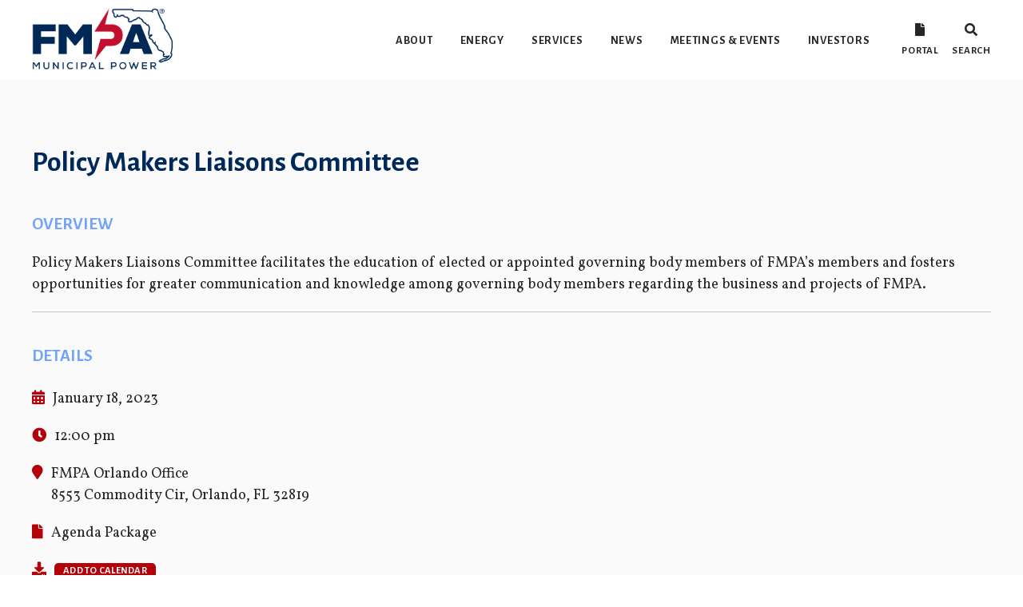

--- FILE ---
content_type: text/html; charset=UTF-8
request_url: https://fmpa.com/aci_events/policy-makers-liaisons-committee-6/
body_size: 12023
content:
<!DOCTYPE html>

<html lang="lang="en-US"">

<head>
    <meta charset="UTF-8">
    <script src="https://cdnjs.cloudflare.com/ajax/libs/jquery/3.4.1/jquery.min.js" charset="utf-8"></script>
    <script src="https://cdnjs.cloudflare.com/ajax/libs/OwlCarousel2/2.3.4/owl.carousel.min.js" charset="utf-8"></script>
    <script src="https://cdnjs.cloudflare.com/ajax/libs/uikit/3.2.0/js/uikit.min.js" charset="utf-8"></script>
    <script src="https://cdnjs.cloudflare.com/ajax/libs/uikit/3.2.0/js/uikit-icons.min.js" charset="utf-8"></script>
    <meta name="viewport" content="width=device-width, initial-scale=1.0">
    <meta http-equiv="X-UA-Compatible" content="ie=edge">
    <link href="https://fonts.googleapis.com/css?family=Alegreya+Sans:500,700&display=swap" rel="stylesheet">
    <link href="https://fonts.googleapis.com/css?family=Vollkorn&display=swap" rel="stylesheet">
    <link rel="stylesheet" href="https://use.typekit.net/zia5ioi.css">
    <link rel="stylesheet" href="https://fmpa.com/wp-content/themes/fmpa-www-theme/dist/css/styles.bundle.css">

    <script src="https://cdnjs.cloudflare.com/ajax/libs/jquery/3.4.1/jquery.min.js" charset="utf-8"></script>

    <title>Policy Makers Liaisons Committee &#8211; Florida Municipal Power Agency</title>
<meta name='robots' content='max-image-preview:large' />
	<style>img:is([sizes="auto" i], [sizes^="auto," i]) { contain-intrinsic-size: 3000px 1500px }</style>
	<script type="text/javascript">
/* <![CDATA[ */
window._wpemojiSettings = {"baseUrl":"https:\/\/s.w.org\/images\/core\/emoji\/15.0.3\/72x72\/","ext":".png","svgUrl":"https:\/\/s.w.org\/images\/core\/emoji\/15.0.3\/svg\/","svgExt":".svg","source":{"concatemoji":"https:\/\/fmpa.com\/wp-includes\/js\/wp-emoji-release.min.js?ver=6.7.2"}};
/*! This file is auto-generated */
!function(i,n){var o,s,e;function c(e){try{var t={supportTests:e,timestamp:(new Date).valueOf()};sessionStorage.setItem(o,JSON.stringify(t))}catch(e){}}function p(e,t,n){e.clearRect(0,0,e.canvas.width,e.canvas.height),e.fillText(t,0,0);var t=new Uint32Array(e.getImageData(0,0,e.canvas.width,e.canvas.height).data),r=(e.clearRect(0,0,e.canvas.width,e.canvas.height),e.fillText(n,0,0),new Uint32Array(e.getImageData(0,0,e.canvas.width,e.canvas.height).data));return t.every(function(e,t){return e===r[t]})}function u(e,t,n){switch(t){case"flag":return n(e,"\ud83c\udff3\ufe0f\u200d\u26a7\ufe0f","\ud83c\udff3\ufe0f\u200b\u26a7\ufe0f")?!1:!n(e,"\ud83c\uddfa\ud83c\uddf3","\ud83c\uddfa\u200b\ud83c\uddf3")&&!n(e,"\ud83c\udff4\udb40\udc67\udb40\udc62\udb40\udc65\udb40\udc6e\udb40\udc67\udb40\udc7f","\ud83c\udff4\u200b\udb40\udc67\u200b\udb40\udc62\u200b\udb40\udc65\u200b\udb40\udc6e\u200b\udb40\udc67\u200b\udb40\udc7f");case"emoji":return!n(e,"\ud83d\udc26\u200d\u2b1b","\ud83d\udc26\u200b\u2b1b")}return!1}function f(e,t,n){var r="undefined"!=typeof WorkerGlobalScope&&self instanceof WorkerGlobalScope?new OffscreenCanvas(300,150):i.createElement("canvas"),a=r.getContext("2d",{willReadFrequently:!0}),o=(a.textBaseline="top",a.font="600 32px Arial",{});return e.forEach(function(e){o[e]=t(a,e,n)}),o}function t(e){var t=i.createElement("script");t.src=e,t.defer=!0,i.head.appendChild(t)}"undefined"!=typeof Promise&&(o="wpEmojiSettingsSupports",s=["flag","emoji"],n.supports={everything:!0,everythingExceptFlag:!0},e=new Promise(function(e){i.addEventListener("DOMContentLoaded",e,{once:!0})}),new Promise(function(t){var n=function(){try{var e=JSON.parse(sessionStorage.getItem(o));if("object"==typeof e&&"number"==typeof e.timestamp&&(new Date).valueOf()<e.timestamp+604800&&"object"==typeof e.supportTests)return e.supportTests}catch(e){}return null}();if(!n){if("undefined"!=typeof Worker&&"undefined"!=typeof OffscreenCanvas&&"undefined"!=typeof URL&&URL.createObjectURL&&"undefined"!=typeof Blob)try{var e="postMessage("+f.toString()+"("+[JSON.stringify(s),u.toString(),p.toString()].join(",")+"));",r=new Blob([e],{type:"text/javascript"}),a=new Worker(URL.createObjectURL(r),{name:"wpTestEmojiSupports"});return void(a.onmessage=function(e){c(n=e.data),a.terminate(),t(n)})}catch(e){}c(n=f(s,u,p))}t(n)}).then(function(e){for(var t in e)n.supports[t]=e[t],n.supports.everything=n.supports.everything&&n.supports[t],"flag"!==t&&(n.supports.everythingExceptFlag=n.supports.everythingExceptFlag&&n.supports[t]);n.supports.everythingExceptFlag=n.supports.everythingExceptFlag&&!n.supports.flag,n.DOMReady=!1,n.readyCallback=function(){n.DOMReady=!0}}).then(function(){return e}).then(function(){var e;n.supports.everything||(n.readyCallback(),(e=n.source||{}).concatemoji?t(e.concatemoji):e.wpemoji&&e.twemoji&&(t(e.twemoji),t(e.wpemoji)))}))}((window,document),window._wpemojiSettings);
/* ]]> */
</script>
		
	<style id='wp-emoji-styles-inline-css' type='text/css'>

	img.wp-smiley, img.emoji {
		display: inline !important;
		border: none !important;
		box-shadow: none !important;
		height: 1em !important;
		width: 1em !important;
		margin: 0 0.07em !important;
		vertical-align: -0.1em !important;
		background: none !important;
		padding: 0 !important;
	}
</style>
<link rel='stylesheet' id='wp-block-library-css' href='https://fmpa.com/wp-includes/css/dist/block-library/style.min.css?ver=6.7.2' type='text/css' media='all' />
<style id='classic-theme-styles-inline-css' type='text/css'>
/*! This file is auto-generated */
.wp-block-button__link{color:#fff;background-color:#32373c;border-radius:9999px;box-shadow:none;text-decoration:none;padding:calc(.667em + 2px) calc(1.333em + 2px);font-size:1.125em}.wp-block-file__button{background:#32373c;color:#fff;text-decoration:none}
</style>
<style id='global-styles-inline-css' type='text/css'>
:root{--wp--preset--aspect-ratio--square: 1;--wp--preset--aspect-ratio--4-3: 4/3;--wp--preset--aspect-ratio--3-4: 3/4;--wp--preset--aspect-ratio--3-2: 3/2;--wp--preset--aspect-ratio--2-3: 2/3;--wp--preset--aspect-ratio--16-9: 16/9;--wp--preset--aspect-ratio--9-16: 9/16;--wp--preset--color--black: #000000;--wp--preset--color--cyan-bluish-gray: #abb8c3;--wp--preset--color--white: #ffffff;--wp--preset--color--pale-pink: #f78da7;--wp--preset--color--vivid-red: #cf2e2e;--wp--preset--color--luminous-vivid-orange: #ff6900;--wp--preset--color--luminous-vivid-amber: #fcb900;--wp--preset--color--light-green-cyan: #7bdcb5;--wp--preset--color--vivid-green-cyan: #00d084;--wp--preset--color--pale-cyan-blue: #8ed1fc;--wp--preset--color--vivid-cyan-blue: #0693e3;--wp--preset--color--vivid-purple: #9b51e0;--wp--preset--gradient--vivid-cyan-blue-to-vivid-purple: linear-gradient(135deg,rgba(6,147,227,1) 0%,rgb(155,81,224) 100%);--wp--preset--gradient--light-green-cyan-to-vivid-green-cyan: linear-gradient(135deg,rgb(122,220,180) 0%,rgb(0,208,130) 100%);--wp--preset--gradient--luminous-vivid-amber-to-luminous-vivid-orange: linear-gradient(135deg,rgba(252,185,0,1) 0%,rgba(255,105,0,1) 100%);--wp--preset--gradient--luminous-vivid-orange-to-vivid-red: linear-gradient(135deg,rgba(255,105,0,1) 0%,rgb(207,46,46) 100%);--wp--preset--gradient--very-light-gray-to-cyan-bluish-gray: linear-gradient(135deg,rgb(238,238,238) 0%,rgb(169,184,195) 100%);--wp--preset--gradient--cool-to-warm-spectrum: linear-gradient(135deg,rgb(74,234,220) 0%,rgb(151,120,209) 20%,rgb(207,42,186) 40%,rgb(238,44,130) 60%,rgb(251,105,98) 80%,rgb(254,248,76) 100%);--wp--preset--gradient--blush-light-purple: linear-gradient(135deg,rgb(255,206,236) 0%,rgb(152,150,240) 100%);--wp--preset--gradient--blush-bordeaux: linear-gradient(135deg,rgb(254,205,165) 0%,rgb(254,45,45) 50%,rgb(107,0,62) 100%);--wp--preset--gradient--luminous-dusk: linear-gradient(135deg,rgb(255,203,112) 0%,rgb(199,81,192) 50%,rgb(65,88,208) 100%);--wp--preset--gradient--pale-ocean: linear-gradient(135deg,rgb(255,245,203) 0%,rgb(182,227,212) 50%,rgb(51,167,181) 100%);--wp--preset--gradient--electric-grass: linear-gradient(135deg,rgb(202,248,128) 0%,rgb(113,206,126) 100%);--wp--preset--gradient--midnight: linear-gradient(135deg,rgb(2,3,129) 0%,rgb(40,116,252) 100%);--wp--preset--font-size--small: 13px;--wp--preset--font-size--medium: 20px;--wp--preset--font-size--large: 36px;--wp--preset--font-size--x-large: 42px;--wp--preset--spacing--20: 0.44rem;--wp--preset--spacing--30: 0.67rem;--wp--preset--spacing--40: 1rem;--wp--preset--spacing--50: 1.5rem;--wp--preset--spacing--60: 2.25rem;--wp--preset--spacing--70: 3.38rem;--wp--preset--spacing--80: 5.06rem;--wp--preset--shadow--natural: 6px 6px 9px rgba(0, 0, 0, 0.2);--wp--preset--shadow--deep: 12px 12px 50px rgba(0, 0, 0, 0.4);--wp--preset--shadow--sharp: 6px 6px 0px rgba(0, 0, 0, 0.2);--wp--preset--shadow--outlined: 6px 6px 0px -3px rgba(255, 255, 255, 1), 6px 6px rgba(0, 0, 0, 1);--wp--preset--shadow--crisp: 6px 6px 0px rgba(0, 0, 0, 1);}:where(.is-layout-flex){gap: 0.5em;}:where(.is-layout-grid){gap: 0.5em;}body .is-layout-flex{display: flex;}.is-layout-flex{flex-wrap: wrap;align-items: center;}.is-layout-flex > :is(*, div){margin: 0;}body .is-layout-grid{display: grid;}.is-layout-grid > :is(*, div){margin: 0;}:where(.wp-block-columns.is-layout-flex){gap: 2em;}:where(.wp-block-columns.is-layout-grid){gap: 2em;}:where(.wp-block-post-template.is-layout-flex){gap: 1.25em;}:where(.wp-block-post-template.is-layout-grid){gap: 1.25em;}.has-black-color{color: var(--wp--preset--color--black) !important;}.has-cyan-bluish-gray-color{color: var(--wp--preset--color--cyan-bluish-gray) !important;}.has-white-color{color: var(--wp--preset--color--white) !important;}.has-pale-pink-color{color: var(--wp--preset--color--pale-pink) !important;}.has-vivid-red-color{color: var(--wp--preset--color--vivid-red) !important;}.has-luminous-vivid-orange-color{color: var(--wp--preset--color--luminous-vivid-orange) !important;}.has-luminous-vivid-amber-color{color: var(--wp--preset--color--luminous-vivid-amber) !important;}.has-light-green-cyan-color{color: var(--wp--preset--color--light-green-cyan) !important;}.has-vivid-green-cyan-color{color: var(--wp--preset--color--vivid-green-cyan) !important;}.has-pale-cyan-blue-color{color: var(--wp--preset--color--pale-cyan-blue) !important;}.has-vivid-cyan-blue-color{color: var(--wp--preset--color--vivid-cyan-blue) !important;}.has-vivid-purple-color{color: var(--wp--preset--color--vivid-purple) !important;}.has-black-background-color{background-color: var(--wp--preset--color--black) !important;}.has-cyan-bluish-gray-background-color{background-color: var(--wp--preset--color--cyan-bluish-gray) !important;}.has-white-background-color{background-color: var(--wp--preset--color--white) !important;}.has-pale-pink-background-color{background-color: var(--wp--preset--color--pale-pink) !important;}.has-vivid-red-background-color{background-color: var(--wp--preset--color--vivid-red) !important;}.has-luminous-vivid-orange-background-color{background-color: var(--wp--preset--color--luminous-vivid-orange) !important;}.has-luminous-vivid-amber-background-color{background-color: var(--wp--preset--color--luminous-vivid-amber) !important;}.has-light-green-cyan-background-color{background-color: var(--wp--preset--color--light-green-cyan) !important;}.has-vivid-green-cyan-background-color{background-color: var(--wp--preset--color--vivid-green-cyan) !important;}.has-pale-cyan-blue-background-color{background-color: var(--wp--preset--color--pale-cyan-blue) !important;}.has-vivid-cyan-blue-background-color{background-color: var(--wp--preset--color--vivid-cyan-blue) !important;}.has-vivid-purple-background-color{background-color: var(--wp--preset--color--vivid-purple) !important;}.has-black-border-color{border-color: var(--wp--preset--color--black) !important;}.has-cyan-bluish-gray-border-color{border-color: var(--wp--preset--color--cyan-bluish-gray) !important;}.has-white-border-color{border-color: var(--wp--preset--color--white) !important;}.has-pale-pink-border-color{border-color: var(--wp--preset--color--pale-pink) !important;}.has-vivid-red-border-color{border-color: var(--wp--preset--color--vivid-red) !important;}.has-luminous-vivid-orange-border-color{border-color: var(--wp--preset--color--luminous-vivid-orange) !important;}.has-luminous-vivid-amber-border-color{border-color: var(--wp--preset--color--luminous-vivid-amber) !important;}.has-light-green-cyan-border-color{border-color: var(--wp--preset--color--light-green-cyan) !important;}.has-vivid-green-cyan-border-color{border-color: var(--wp--preset--color--vivid-green-cyan) !important;}.has-pale-cyan-blue-border-color{border-color: var(--wp--preset--color--pale-cyan-blue) !important;}.has-vivid-cyan-blue-border-color{border-color: var(--wp--preset--color--vivid-cyan-blue) !important;}.has-vivid-purple-border-color{border-color: var(--wp--preset--color--vivid-purple) !important;}.has-vivid-cyan-blue-to-vivid-purple-gradient-background{background: var(--wp--preset--gradient--vivid-cyan-blue-to-vivid-purple) !important;}.has-light-green-cyan-to-vivid-green-cyan-gradient-background{background: var(--wp--preset--gradient--light-green-cyan-to-vivid-green-cyan) !important;}.has-luminous-vivid-amber-to-luminous-vivid-orange-gradient-background{background: var(--wp--preset--gradient--luminous-vivid-amber-to-luminous-vivid-orange) !important;}.has-luminous-vivid-orange-to-vivid-red-gradient-background{background: var(--wp--preset--gradient--luminous-vivid-orange-to-vivid-red) !important;}.has-very-light-gray-to-cyan-bluish-gray-gradient-background{background: var(--wp--preset--gradient--very-light-gray-to-cyan-bluish-gray) !important;}.has-cool-to-warm-spectrum-gradient-background{background: var(--wp--preset--gradient--cool-to-warm-spectrum) !important;}.has-blush-light-purple-gradient-background{background: var(--wp--preset--gradient--blush-light-purple) !important;}.has-blush-bordeaux-gradient-background{background: var(--wp--preset--gradient--blush-bordeaux) !important;}.has-luminous-dusk-gradient-background{background: var(--wp--preset--gradient--luminous-dusk) !important;}.has-pale-ocean-gradient-background{background: var(--wp--preset--gradient--pale-ocean) !important;}.has-electric-grass-gradient-background{background: var(--wp--preset--gradient--electric-grass) !important;}.has-midnight-gradient-background{background: var(--wp--preset--gradient--midnight) !important;}.has-small-font-size{font-size: var(--wp--preset--font-size--small) !important;}.has-medium-font-size{font-size: var(--wp--preset--font-size--medium) !important;}.has-large-font-size{font-size: var(--wp--preset--font-size--large) !important;}.has-x-large-font-size{font-size: var(--wp--preset--font-size--x-large) !important;}
:where(.wp-block-post-template.is-layout-flex){gap: 1.25em;}:where(.wp-block-post-template.is-layout-grid){gap: 1.25em;}
:where(.wp-block-columns.is-layout-flex){gap: 2em;}:where(.wp-block-columns.is-layout-grid){gap: 2em;}
:root :where(.wp-block-pullquote){font-size: 1.5em;line-height: 1.6;}
</style>
<link rel='stylesheet' id='aci-careers-css' href='https://fmpa.com/wp-content/plugins/aci-careers/css/style.css?ver=1.0.0' type='text/css' media='all' />
<link rel='stylesheet' id='aci-company-objectives-css' href='https://fmpa.com/wp-content/plugins/aci-company-objectives/dist/css/styles.bundle.min.css?ver=1.0.0' type='text/css' media='all' />
<link rel='stylesheet' id='aci-members-css' href='https://fmpa.com/wp-content/plugins/aci-members/dist/css/styles.bundle.css?ver=1.0.0' type='text/css' media='all' />
<link rel='stylesheet' id='/var/www/wordpress/wp-content/plugins/aci-popcorn-css' href='https://fmpa.com/wp-content/plugins/aci-popcorn/dist/css/styles.bundle.min.css?ver=1.0.0' type='text/css' media='all' />
<link rel='stylesheet' id='aci-power-plants-css' href='https://fmpa.com/wp-content/plugins/aci-power-plants/css/style.css?ver=1.0.0' type='text/css' media='all' />
<link rel='stylesheet' id='aci-reports-css' href='https://fmpa.com/wp-content/plugins/aci-reports/css/style.css?ver=1.0.0' type='text/css' media='all' />
<link rel='stylesheet' id='aci-responsive-menu-css' href='https://fmpa.com/wp-content/plugins/aci-responsive-menu/dist/css/styles.bundle.min.css?ver=1.0.0' type='text/css' media='all' />
<link rel='stylesheet' id='aci-stat-slider-css' href='https://fmpa.com/wp-content/plugins/aci-stat-slider/dist/css/styles.bundle.css?ver=1.0.0' type='text/css' media='all' />
<link rel='stylesheet' id='aci-team-members-css' href='https://fmpa.com/wp-content/plugins/aci-team-members/css/style.css?ver=1.0.0' type='text/css' media='all' />
<link rel='stylesheet' id='SFSImainCss-css' href='https://fmpa.com/wp-content/plugins/ultimate-social-media-icons/css/sfsi-style.css?ver=2.8.9' type='text/css' media='all' />
<link rel='stylesheet' id='style-css' href='https://fmpa.com/wp-content/themes/fmpa-www-theme/style.css?ver=6.7.2' type='text/css' media='all' />
<link rel='stylesheet' id='aci-events-css' href='https://fmpa.com/wp-content/plugins/aci-events/dist/css/styles.bundle.css?ver=1.0.0' type='text/css' media='all' />
<link rel='stylesheet' id='wp-paginate-css' href='https://fmpa.com/wp-content/plugins/wp-paginate/css/wp-paginate.css?ver=2.2.4' type='text/css' media='screen' />
<script type="text/javascript" src="https://fmpa.com/wp-includes/js/jquery/jquery.min.js?ver=3.7.1" id="jquery-core-js"></script>
<script type="text/javascript" src="https://fmpa.com/wp-includes/js/jquery/jquery-migrate.min.js?ver=3.4.1" id="jquery-migrate-js"></script>
<link rel="https://api.w.org/" href="https://fmpa.com/wp-json/" /><link rel="EditURI" type="application/rsd+xml" title="RSD" href="https://fmpa.com/xmlrpc.php?rsd" />
<meta name="generator" content="WordPress 6.7.2" />
<link rel="canonical" href="https://fmpa.com/aci_events/policy-makers-liaisons-committee-6/" />
<link rel='shortlink' href='https://fmpa.com/?p=10510' />
<link rel="alternate" title="oEmbed (JSON)" type="application/json+oembed" href="https://fmpa.com/wp-json/oembed/1.0/embed?url=https%3A%2F%2Ffmpa.com%2Faci_events%2Fpolicy-makers-liaisons-committee-6%2F" />
<link rel="alternate" title="oEmbed (XML)" type="text/xml+oembed" href="https://fmpa.com/wp-json/oembed/1.0/embed?url=https%3A%2F%2Ffmpa.com%2Faci_events%2Fpolicy-makers-liaisons-committee-6%2F&#038;format=xml" />
<meta name="follow.[base64]" content="qVTFYxmBh3zl88uzrHMz"/><link rel="icon" href="https://fmpa.com/wp-content/uploads/2020/01/apple-icon-72x72.png" sizes="32x32" />
<link rel="icon" href="https://fmpa.com/wp-content/uploads/2020/01/apple-icon-72x72.png" sizes="192x192" />
<link rel="apple-touch-icon" href="https://fmpa.com/wp-content/uploads/2020/01/apple-icon-72x72.png" />
<meta name="msapplication-TileImage" content="https://fmpa.com/wp-content/uploads/2020/01/apple-icon-72x72.png" />
<!-- Global site tag (gtag.js) - Google Analytics -->
<script async src="https://www.googletagmanager.com/gtag/js?id=G-G9RBMMXEZF"></script>
<script>
  window.dataLayer = window.dataLayer || [];
  function gtag(){dataLayer.push(arguments);}
  gtag('js', new Date());
  gtag('config', 'G-G9RBMMXEZF');
<!-- End Google Global site tag -->
</script>
</head>

<body>

	<!-- Google Tag Manager (noscript) -->
<noscript><iframe src="https://www.googletagmanager.com/ns.html?id=G-G9RBMMXEZF"
height="0" width="0" style="display:none;visibility:hidden"></iframe></noscript>
<!-- End Google Tag Manager (noscript) -->
        <style>
        @media (min-width: ) {
            #menu-toggle {
                display: none;
            }

            .aci-responsive-menu {
                display: none;
            }
        }
    </style>

    <div class="aci-responsive-menu out-of-view uk-box-shadow-large">
        <div class="aci-menu-heading uk-flex uk-flex-middle" style="background: ; color: ">
            <button class="aci-menu-close" id="aci-menu-close" uk-close></button>
            <h4>Menu</h4>
        </div>

        <div class="aci-menu-content">
            <div class="menu-navigation-bar-container"><ul id="menu-navigation-bar" class="aci-mobile-menu"><li id="menu-item-269" class="menu-item menu-item-type-post_type menu-item-object-page menu-item-has-children menu-item-269"><a href="https://fmpa.com/about/">About</a>
<ul class="sub-menu">
	<li id="menu-item-278" class="menu-item menu-item-type-post_type menu-item-object-page menu-item-278"><a href="https://fmpa.com/value-of-public-power/">Value of Public Power</a></li>
	<li id="menu-item-290" class="menu-item menu-item-type-post_type menu-item-object-page menu-item-290"><a href="https://fmpa.com/members/">Members</a></li>
	<li id="menu-item-276" class="menu-item menu-item-type-post_type menu-item-object-page menu-item-276"><a href="https://fmpa.com/doing-business-with-us/">Doing Business with Us</a></li>
	<li id="menu-item-277" class="menu-item menu-item-type-post_type menu-item-object-page menu-item-277"><a href="https://fmpa.com/leadership/">Leadership</a></li>
	<li id="menu-item-294" class="menu-item menu-item-type-post_type menu-item-object-page menu-item-294"><a href="https://fmpa.com/careers/">Careers</a></li>
	<li id="menu-item-275" class="menu-item menu-item-type-post_type menu-item-object-page menu-item-275"><a href="https://fmpa.com/contact-us/">Contact Us</a></li>
	<li id="menu-item-10709" class="menu-item menu-item-type-post_type menu-item-object-page menu-item-10709"><a href="https://fmpa.com/about/ferc-standards-of-conduct/">FERC Standards of Conduct</a></li>
</ul>
</li>
<li id="menu-item-270" class="menu-item menu-item-type-post_type menu-item-object-page menu-item-has-children menu-item-270"><a href="https://fmpa.com/energy/">Energy</a>
<ul class="sub-menu">
	<li id="menu-item-297" class="menu-item menu-item-type-post_type menu-item-object-page menu-item-297"><a href="https://fmpa.com/power-supply-projects/">Projects</a></li>
	<li id="menu-item-279" class="menu-item menu-item-type-post_type menu-item-object-page menu-item-279"><a href="https://fmpa.com/power-plants/">Plants</a></li>
	<li id="menu-item-298" class="menu-item menu-item-type-post_type menu-item-object-page menu-item-298"><a href="https://fmpa.com/clean-energy/">Clean Energy</a></li>
</ul>
</li>
<li id="menu-item-272" class="menu-item menu-item-type-post_type menu-item-object-page menu-item-has-children menu-item-272"><a href="https://fmpa.com/services/">Services</a>
<ul class="sub-menu">
	<li id="menu-item-280" class="menu-item menu-item-type-post_type menu-item-object-page menu-item-280"><a href="https://fmpa.com/operations-support/">Operations Support</a></li>
	<li id="menu-item-281" class="menu-item menu-item-type-post_type menu-item-object-page menu-item-281"><a href="https://fmpa.com/purchasing/">Purchasing</a></li>
	<li id="menu-item-283" class="menu-item menu-item-type-post_type menu-item-object-page menu-item-283"><a href="https://fmpa.com/training/">Training</a></li>
	<li id="menu-item-282" class="menu-item menu-item-type-post_type menu-item-object-page menu-item-282"><a href="https://fmpa.com/roundtables/">Roundtables</a></li>
	<li id="menu-item-6885" class="menu-item menu-item-type-post_type menu-item-object-page menu-item-6885"><a href="https://fmpa.com/professional-services/">Professional Services</a></li>
</ul>
</li>
<li id="menu-item-486" class="menu-item menu-item-type-post_type menu-item-object-page menu-item-486"><a href="https://fmpa.com/news/">News</a></li>
<li id="menu-item-945" class="menu-item menu-item-type-taxonomy menu-item-object-category menu-item-has-children menu-item-945"><a href="https://fmpa.com/category/event/">Meetings &#038; Events</a>
<ul class="sub-menu">
	<li id="menu-item-11783" class="menu-item menu-item-type-custom menu-item-object-custom menu-item-11783"><a href="https://fmpa.com/category/event/training-roundtables/">Trainings and Roundtables</a></li>
	<li id="menu-item-896" class="menu-item menu-item-type-custom menu-item-object-custom menu-item-896"><a target="_blank" href="http://portal.fmpa.com/category/pdf-documents/agenda-package/">Agenda Packages</a></li>
</ul>
</li>
<li id="menu-item-271" class="menu-item menu-item-type-post_type menu-item-object-page menu-item-has-children menu-item-271"><a href="https://fmpa.com/investors/">Investors</a>
<ul class="sub-menu">
	<li id="menu-item-284" class="menu-item menu-item-type-post_type menu-item-object-page menu-item-284"><a href="https://fmpa.com/annual-report/">Annual Report</a></li>
	<li id="menu-item-286" class="menu-item menu-item-type-post_type menu-item-object-page menu-item-286"><a href="https://fmpa.com/disclosures/">Disclosures</a></li>
	<li id="menu-item-285" class="menu-item menu-item-type-post_type menu-item-object-page menu-item-285"><a href="https://fmpa.com/credit-rating/">Credit Rating</a></li>
	<li id="menu-item-287" class="menu-item menu-item-type-post_type menu-item-object-page menu-item-287"><a href="https://fmpa.com/municipal-advisor-rule/">Municipal Advisor Rule</a></li>
</ul>
</li>
</ul></div>        </div>
    </div>

    <script>
        $(function() {

            $('#menu-toggle').css('cursor', 'pointer');

            $('#menu-toggle').click(function() {
                $('.aci-responsive-menu').removeClass('out-of-view');
                $('.aci-responsive-menu').addClass('in-view');

                $('html, body').css('overflow-y', 'hidden');
            });

        });
    </script>
    
    <style media="screen">
        html, body {
            font-family: 'Vollkorn', serif !important;
        }

        .page-banner .page-banner-title {
            background-color: rgba(0,0,0,0.3);
        }

        .page-banner .page-banner-title h1 {
            position: relative;
            text-shadow: 1px 1px 1px #26262a;
            background-color: rgba(0,41,91,0.6);
            font-weight: 700;
            font-style: normal;
        }

        @media (max-width: 1200px) {
            .page-banner img {
                height: auto !important;
                min-height: 0 !important;
            }
        }

		.wpsbc-date-number { top: 13px !important; }

		.project-slider .owl-nav .owl-prev span, .project-slider .owl-nav .owl-next span { display: none; }

		.project-slider .owl-nav .owl-prev, .project-slider .owl-nav .owl-next {
			width: 30px !important;
			height: 30px !important;
			border-top: 2px solid white !important;
			border-right: 2px solid white !important;
			outline: none !important;
			background: none !important;
			border-radius: 0 !important;
		}

		.project-slider .owl-nav .owl-prev {
			transform: rotateZ(-135deg);
		}

		.project-slider .owl-nav .owl-next {
			transform: rotateZ(45deg);
		}

		.page-content.heading-block {
			padding: 80px 0 !important;
		}

		.page-content.heading-block > .uk-container {
			max-width: 1200px !important;
		}

		#slider_6801 .owl-nav  button.owl-prev, #slider_6801 .owl-nav button.owl-next {
			background: none !important;
		}

		#slider_6801 .owl-nav  button.owl-prev, #slider_6801 .owl-nav button.owl-next {
			width: 30px !important;
			height: 30px !important;
			border-top: 2px solid gray !important;
			border-right: 2px solid gray !important;
			outline: none !important;
		}

		#slider_6801 .owl-nav  button.owl-prev {
			transform: rotateZ(-135deg);
		}

		#slider_6801 .owl-nav  button.owl-next {
			transform: rotateZ(45deg);
		}


		div.navigation {
			text-align: center;
		}

		div.navigation .title {
			display: none;
		}

        .page-banner .page-banner-title-alt {
            position: absolute;
            top: 0;
            left: 0;
            width: 100%;
            height: 100%;
            background-color: rgba(0,0,0,0.3);
        }

		.page-icon {
			height: 80px;
			width: auto;
		}

        .page-banner .page-banner-title {
            max-width: 1200px;
            left: calc(50% - 600px);
            padding: 50px 0;
            background-color: transparent;
        }

        @media (max-width: 1200px) {
            .page-banner .page-banner-title {
                width: 100% !important;
                left: 0 !important;
                bottom: 0;
                padding-bottom: 0;
            }
        }

        .nf-response-msg, .nf-response-msg p {
            font-size: 20px !important;
            color: rgb(180,0,9) !important;
        }

        .page-content ul li {
            list-style-type: none;
        }

        .nf-before-form-content {
            display: none !important;
        }

        .nf-field-label label {
            font-weight: lighter !important;
            font-family: 'Alegreya Sans', sans-serif;
        }

        .nf-field-container {
            margin-bottom: 10px !important;
        }

        .nf-form-content {
            max-width: 100% !important;
        }

        .nf-field-container.halfer {
            display: inline-block;
            width: calc(50% - 3px);
            margin-bottom: 5px !important;
        }

        .nf-field-container.thirder {
            display: inline-block;
            width: calc(100% / 3 - 3px);
            margin-bottom: 5px !important;
        }

        .nf-error-wrap {
            display: none !important;
        }

        .nf-error-msg.nf-error-field-errors {
        }

        .ninja-forms-field.button {
            padding: 2px 30px 0px !important;
            height: auto !important;
            color: white !important;
        }

        .page-header a {
            font-family: 'Alegreya Sans', sans-serif;
            letter-spacing: 0.05em;
        }

        .page-content a:not(.button) {
            text-decoration: underline !important;
        }

        .page-content h2 {
            font-weight: bold;
        }

        .page-content h2 {
            margin-bottom: 10px !important;
        }

        .page-content h2 strong {
            margin-bottom: 10px;
            text-transform: none;
            color: rgb(0,41,91) !important;
        }

        .page-content h2 + p {
            margin-top: 10px;
        }

        .nav-bar > li.menu-item > a {
            margin: 0 15px;
            padding: 0;
        }

        .page-content h3  {
            margin-bottom: 5px !important;
            font-weight: bold;
            font-family: 'Alegreya Sans', sans-serif;
            text-transform: uppercase;
            font-size: 1.2em;
            color: rgb(112, 163, 255) !important;
        }

        .page-content h3 + p {
            margin-top: 5px !important;
        }

         .page-content h4, .page-content h5, .page-content h6, .page-content h4 strong, .page-content h5 strong, .page-content h6 strong {
             margin-bottom: 10px !important;
             letter-spacing: 0.025em;
             font-family: 'Alegreya Sans', sans-serif;
             font-weight: 200;
             text-transform: none;
             color: rgb(180,0,9) !important;
             font-size: 1em;
         }

         .page-content  h1, .page-content h2, .page-content h3, .page-content h4, .page-content h5, .page-content h6 {
             color: rgb(0,41,91);
         }

         .page-content.heading-block h1, .page-content.heading-block h2, .page-content.heading-block h3, .page-content.heading-block h4, .page-content.heading-block h5, .page-content.heading-block h6 {
             color: #fff !important;
          }

          .page-content.heading-block h1 strong, .page-content.heading-block h2 strong, .page-content.heading-block h3 strong, .page-content.heading-block h4 strong, .page-content.heading-block h5 strong, .page-content.heading-block h6 strong {
              color: #fff !important;
          }

        .page-content ul li::before {
            content: "\2022";  /* Add content: \2022 is the CSS Code/unicode for a bullet */
            color: rgb(180,0,9); /* Change the color */
            font-weight: bold; /* If you want it to be bold */
            display: inline-block; /* Needed to add space between the bullet and the text */
            width: 1em; /* Also needed for space (tweak if needed) */
            margin-left: -1em; /* Also needed for space (tweak if needed) */
        }

        .page-content a, .page-content a * {
            color: rgb(112,163,255) !important;
        }

        .page-content a.button, .page-content button.button {
            color: #fff !important;
        }

        .wpforms-submit {
            min-width: 150px !important;
            background-color: rgb(180,0,9) !important;
            text-transform: uppercase !important;
            font-size: 0.8em !important;
            border-radius: 0.4rem !important;
            color: white !important;
        }

        a.button, button.button, .button {
            font-family: 'Alegreya Sans', sans-serif;
            font-weight: bold;
            letter-spacing: 0.02em;
        }

        .page-banner img {
            height: 70vh;
            min-height: 500px;
        }

        .page-banner-title {
            padding: 50px 50px;
        }

        .text-small {
            font-size: 0.9em !important;
        }

        @media (max-width: 600px) {
            .custom-logo-link img {
                height: 50px;
            }

            .page-header {
                height: 70px;
            }
        }
    </style>

    <div class="uk-modal-full" id="search-modal" uk-modal style="height: 100px">
        <div class="uk-modal-dialog" style="height: 100%">
            <button class="uk-modal-close-full uk-close-large" type="button" uk-close></button>
            <div class="uk-child-width-expand uk-flex uk-flex-middle" style="height: 100%">
                <div class="uk-child-width-expand uk-flex uk-flex-center">
                    <div class="uk-container">
                        <form class="uk-search uk-search-default" action="https://fmpa.com/" method="GET" autocomplete="off" style="width: 100%">
    <span uk-search-icon></span>
    <input type="search" class="uk-search-input" name="s" placeholder="Search...">
</form>                    </div>
                </div>
            </div>
        </div>
    </div>
	<!-- this has been switched back and forth a couple times.  Leaving both  -->
    <div class="page-header uk-background-default" uk-sticky="top: 300; animation: uk-animation-slide-top">
	<!-- <div class="page-header uk-background-default" > -->
        <div class="uk-container">
            <div class="uk-child-width-expand uk-flex uk-flex-middle" uk-grid>
                <div class="uk-width-auto">
                    <a href="https://fmpa.com/" class="custom-logo-link" rel="home"><img width="7879" height="3587" src="https://fmpa.com/wp-content/uploads/2020/01/FMPA-Logo-w-MP-and-Registration.png" class="custom-logo" alt="Florida Municipal Power Agency" decoding="async" fetchpriority="high" srcset="https://fmpa.com/wp-content/uploads/2020/01/FMPA-Logo-w-MP-and-Registration.png 7879w, https://fmpa.com/wp-content/uploads/2020/01/FMPA-Logo-w-MP-and-Registration-300x137.png 300w, https://fmpa.com/wp-content/uploads/2020/01/FMPA-Logo-w-MP-and-Registration-768x350.png 768w, https://fmpa.com/wp-content/uploads/2020/01/FMPA-Logo-w-MP-and-Registration-1024x466.png 1024w" sizes="(max-width: 7879px) 100vw, 7879px" /></a>                </div>

                <div class="uk-flex uk-flex-right uk-flex-middle">
                    <div class="menu-navigation-bar-container"><ul id="menu-navigation-bar-1" class="nav-bar"><li class="menu-item menu-item-type-post_type menu-item-object-page menu-item-has-children menu-item-269"><a href="https://fmpa.com/about/">About</a>
<ul class="sub-menu">
	<li class="menu-item menu-item-type-post_type menu-item-object-page menu-item-278"><a href="https://fmpa.com/value-of-public-power/">Value of Public Power</a></li>
	<li class="menu-item menu-item-type-post_type menu-item-object-page menu-item-290"><a href="https://fmpa.com/members/">Members</a></li>
	<li class="menu-item menu-item-type-post_type menu-item-object-page menu-item-276"><a href="https://fmpa.com/doing-business-with-us/">Doing Business with Us</a></li>
	<li class="menu-item menu-item-type-post_type menu-item-object-page menu-item-277"><a href="https://fmpa.com/leadership/">Leadership</a></li>
	<li class="menu-item menu-item-type-post_type menu-item-object-page menu-item-294"><a href="https://fmpa.com/careers/">Careers</a></li>
	<li class="menu-item menu-item-type-post_type menu-item-object-page menu-item-275"><a href="https://fmpa.com/contact-us/">Contact Us</a></li>
	<li class="menu-item menu-item-type-post_type menu-item-object-page menu-item-10709"><a href="https://fmpa.com/about/ferc-standards-of-conduct/">FERC Standards of Conduct</a></li>
</ul>
</li>
<li class="menu-item menu-item-type-post_type menu-item-object-page menu-item-has-children menu-item-270"><a href="https://fmpa.com/energy/">Energy</a>
<ul class="sub-menu">
	<li class="menu-item menu-item-type-post_type menu-item-object-page menu-item-297"><a href="https://fmpa.com/power-supply-projects/">Projects</a></li>
	<li class="menu-item menu-item-type-post_type menu-item-object-page menu-item-279"><a href="https://fmpa.com/power-plants/">Plants</a></li>
	<li class="menu-item menu-item-type-post_type menu-item-object-page menu-item-298"><a href="https://fmpa.com/clean-energy/">Clean Energy</a></li>
</ul>
</li>
<li class="menu-item menu-item-type-post_type menu-item-object-page menu-item-has-children menu-item-272"><a href="https://fmpa.com/services/">Services</a>
<ul class="sub-menu">
	<li class="menu-item menu-item-type-post_type menu-item-object-page menu-item-280"><a href="https://fmpa.com/operations-support/">Operations Support</a></li>
	<li class="menu-item menu-item-type-post_type menu-item-object-page menu-item-281"><a href="https://fmpa.com/purchasing/">Purchasing</a></li>
	<li class="menu-item menu-item-type-post_type menu-item-object-page menu-item-283"><a href="https://fmpa.com/training/">Training</a></li>
	<li class="menu-item menu-item-type-post_type menu-item-object-page menu-item-282"><a href="https://fmpa.com/roundtables/">Roundtables</a></li>
	<li class="menu-item menu-item-type-post_type menu-item-object-page menu-item-6885"><a href="https://fmpa.com/professional-services/">Professional Services</a></li>
</ul>
</li>
<li class="menu-item menu-item-type-post_type menu-item-object-page menu-item-486"><a href="https://fmpa.com/news/">News</a></li>
<li class="menu-item menu-item-type-taxonomy menu-item-object-category menu-item-has-children menu-item-945"><a href="https://fmpa.com/category/event/">Meetings &#038; Events</a>
<ul class="sub-menu">
	<li class="menu-item menu-item-type-custom menu-item-object-custom menu-item-11783"><a href="https://fmpa.com/category/event/training-roundtables/">Trainings and Roundtables</a></li>
	<li class="menu-item menu-item-type-custom menu-item-object-custom menu-item-896"><a target="_blank" href="http://portal.fmpa.com/category/pdf-documents/agenda-package/">Agenda Packages</a></li>
</ul>
</li>
<li class="menu-item menu-item-type-post_type menu-item-object-page menu-item-has-children menu-item-271"><a href="https://fmpa.com/investors/">Investors</a>
<ul class="sub-menu">
	<li class="menu-item menu-item-type-post_type menu-item-object-page menu-item-284"><a href="https://fmpa.com/annual-report/">Annual Report</a></li>
	<li class="menu-item menu-item-type-post_type menu-item-object-page menu-item-286"><a href="https://fmpa.com/disclosures/">Disclosures</a></li>
	<li class="menu-item menu-item-type-post_type menu-item-object-page menu-item-285"><a href="https://fmpa.com/credit-rating/">Credit Rating</a></li>
	<li class="menu-item menu-item-type-post_type menu-item-object-page menu-item-287"><a href="https://fmpa.com/municipal-advisor-rule/">Municipal Advisor Rule</a></li>
</ul>
</li>
</ul></div>
                    <a href="https://portal.fmpa.com/" target="_blank" class="uk-display-inline-block uk-text-center uk-text-uppercase text-small inherit">
                        <i class="fa fa-file"></i><br>
                        <span class="text-small" style="font-size: 0.8em !important">Portal</span>
                    </a>
                    &nbsp;&nbsp;&nbsp;&nbsp;
                    <a href="#search-modal" class="uk-display-inline-block uk-text-center uk-text-uppercase text-small inherit" uk-toggle>
                        <i class="fa fa-search"></i><br>
                        <span class="text-small" style="font-size: 0.8em !important;">Search</span>
                    </a>
                    <a href="#" class="uk-display-inline-block uk-text-center uk-text-uppercase text-small inherit" id="menu-toggle">
                        <i class="fa fa-bars"></i><br>
                        <span class="text-small" style="font-size: 0.8em !important">Menu</span>
                    </a>
                </div>
            </div>
        </div>
    </div>
<style media="screen">
#event-form {
    display: none;
}

.wpforms-confirmation-container-full {
    padding: 0 !important;
    background: none !important;
    border: none !important;
    font-family: 'Times New Roman',Times,serif !important;
    font-size: 1.25em;
    color: rgb(180,0,9) !important;
}

.choice-1.depth-1::before {
    content: none !important;
}
</style>

<style type="text/css">
.acf-map {
    width: 100%;
    height: 400px;
    border: #ccc solid 1px;
    margin: 20px 0;
}

.acf-map img {
    max-width: inherit !important;
}

.topics-container ul > li, .topics-container ol > li {
	list-style-type: initial !important;
}

.topics-container ol > li { list-style-type: decimal !important; }

hr, .uk-hr {
    overflow: visible;
    text-align: inherit;
    margin: 0 0 20px 0;
    border: 0;
    border-top: 1px solid #c5c5c5;
}
</style>

<div class="page-content page-content-split">
    <div class="uk-container">
        <div class="uk-child-width-expand@m" uk-grid>
            <div class="left-col">
                <a href="#event-form-toggle" id="yep" uk-scroll></a>

                
                <span class="uk-display-block">
					
                    <h2>Policy Makers Liaisons Committee</h2>

                    <style media="screen">
                    .uk-accordion li::before {
                        content: none !important;
                    }

                    ul.uk-accordion li > a.uk-accordion-title {
                        color: gray !important;
                    }

                    ul.uk-accordion li.uk-open > a.uk-accordion-title {
                        color: rgb(180,0,9) !important;
						text-decoration: none !important;
                    }

                    ul.uk-accordion a.uk-accordion-title::before {
                        background-color: #ddd;
                        border-radius: 100%;
                    }

                    ul.uk-accordion li.uk-open a.uk-accordion-title {
                    	color: rgb(0,41,91) !important;
                    }
                    </style>

                    <!--<ul style="padding: 0 !important" uk-accordion="multiple: true">-->
                    <!--    <li class="uk-open">-->
                            <!--<a href="#" class="uk-accordion-title" style="color: inherit; text-decoration: none !important">Overview</a>-->
							<h3>Overview</h3>
                            <div class="uk-accordion-content">
                                <p>Policy Makers Liaisons Committee facilitates the education of elected or appointed governing body members of FMPA&#8217;s members and fosters opportunities for greater communication and knowledge among governing body members regarding the business and projects of FMPA.</p>
								<hr>
								<h3>Details</h3>
								<div class="uk-child-width-expand" style="margin-top:25px;" uk-grid>
									<div class="uk-width-auto">
										<i class="fa fa-calendar-alt" style="color: rgb(180,0,9)"></i>
									</div>
									<div style="padding-left: 10px !important;">January 18, 2023 </div>
								</div>
								<div class="uk-child-width-expand" style="margin-top:20px;" uk-grid>
									<div class="uk-width-auto">
										<i class="fa fa-clock" style="color: rgb(180,0,9)"></i>
									</div>
									<div style="padding-left: 10px !important;">12:00 pm </div>
								</div>
																	
								
								<div class="uk-child-width-expand" style="margin-top:20px;" uk-grid>
									<div class="uk-width-auto">
										<i class="fa fa-map-marker" style="color: rgb(180,0,9)"></i>
									</div>
									<div style="padding-left: 10px !important;">
                                        											FMPA Orlando Office<br />
                                            8553 Commodity Cir, Orlando, FL 32819                                                                                </div>
								</div>
																								<div class="uk-child-width-expand" style="margin-top:20px;" uk-grid>
									<!-- files grid -->
									<div class="uk-width-auto">
										<i class="fa fa-file" style="color: rgb(180,0,9)"></i>
									</div>
									<div style="padding-left: 10px !important;"><p>Agenda Package</p>
</div>
								</div>
																								
								<div class="uk-child-width-expand" style="margin-top:20px;" uk-grid>
									<div class="uk-width-auto">
										<i class="fas fa-download" style="color: rgb(180,0,9)"></i>
									</div>
									<div style="padding-left: 10px !important;">
										<!--<a href="https://accounts.google.com/signin/v2/identifier?service=cl&passive=1209600&osid=1&continue=https%3A%2F%2Fcalendar.google.com%2Fcalendar%2Frender&followup=https%3A%2F%2Fcalendar.google.com%2Fcalendar%2Frender&scc=1&flowName=GlifWebSignIn&flowEntry=ServiceLogin" target="_blank" style="padding: 3px 10px 0px !important; height: 20px; font-size: 0.7em !important; line-height: 1em !important" class="button ripple text-small">+ Google Calendar</a>
										&nbsp;-->
										<a href="https://fmpa.com/feed/calendar/?id=10510" style="padding: 3px 10px 0px !important; height: 20px; font-size: 0.7em !important; line-height: 1em !important" class="button ripple text-small"> Add to Calendar </a> 
									</div>
								</div>
								
                            </div>
							
                        <!--</li>-->
												
                        						
                    <!--</ul>-->
                </span>
				 <br>

                 <hr>
				 
				
                				
                <br><br>

                <style media="screen">
                    .sfsi_wicons {
                        margin: 0 20px 0 0 !important;
                    }
                </style>

                
            </div>
        </div>
    </div>
</div>

    <style media="screen">
        .sm-bar a {
            font-size: 1.3em;
        }

        .sfsiplus_footerLnk {
            display: none !important;
        }
    </style>

    <div class="page-footer">
        <div class="uk-container uk-text-center">
            <h2>Connect with Us</h2>
            <div class="menu-social-media-menu-container"><ul id="menu-social-media-menu" class="sm-bar"><li id="menu-item-8" class="menu-item menu-item-type-custom menu-item-object-custom menu-item-8"><a target="_blank" href="https://www.linkedin.com/company/fmpa"><i class="fab fa-linkedin"></i></a></li>
<li id="menu-item-7" class="menu-item menu-item-type-custom menu-item-object-custom menu-item-7"><a target="_blank" href="https://twitter.com/fmpanews?lang=en"><i class="fab fa-twitter"></i></a></li>
<li id="menu-item-6" class="menu-item menu-item-type-custom menu-item-object-custom menu-item-6"><a target="_blank" href="https://www.facebook.com/FloridaMunicipalPowerAgency/"><i class="fab fa-facebook"></i></a></li>
</ul></div>
            <br>

            <div>
                <a href="/accessibility/" class="inherit">Accessibility Information</a>
                |
                <a href="/public-records-request/" class="inherit">Public Record and Other Inquiries</a>
                |
                <a href="/contact-us" class="inherit">Contact Us</a>

                <br><br>

                <p style="margin: 0 0 5px;">Florida Municipal Power Agency</p>

                <a href="https://www.google.com/maps?q=Florida+Municipal+Power+Agency+Orlando,+FL+32819&lsig=AB86z5Us2KJHPAf2kWI4oMIznYP1&biw=1621&bih=697&um=1&ie=UTF-8&sa=X&ved=0ahUKEwjX9K_M5vblAhXKm-AKHRLvBQYQ_AUIEigB" target="_blank" class="inherit">8553 Commodity Cir, Orlando, FL 32819</a>
                &nbsp;|&nbsp;
                <a href="tel:1-407-355-7767" class="inherit">407-355-7767</a>

                <br>

                <span class="text-small">&copy; 2026 Florida Municipal Power Agency</span>
            </div>
        </div>
    </div>

    <script src="https://cdnjs.cloudflare.com/ajax/libs/jquery/3.4.1/jquery.min.js" charset="utf-8"></script>
    <script src="https://cdnjs.cloudflare.com/ajax/libs/OwlCarousel2/2.3.4/owl.carousel.min.js" charset="utf-8"></script>
    <script src="https://cdnjs.cloudflare.com/ajax/libs/uikit/3.2.0/js/uikit.min.js" charset="utf-8"></script>
    <script src="https://cdnjs.cloudflare.com/ajax/libs/uikit/3.2.0/js/uikit-icons.min.js" charset="utf-8"></script>

    <script src="https://fmpa.com/wp-content/themes/fmpa-www-theme/dist/js/bundle.min.js"></script>

                    <!--facebook like and share js -->
                <div id="fb-root"></div>
                <script>
                    (function(d, s, id) {
                        var js, fjs = d.getElementsByTagName(s)[0];
                        if (d.getElementById(id)) return;
                        js = d.createElement(s);
                        js.id = id;
                        js.src = "//connect.facebook.net/en_US/sdk.js#xfbml=1&version=v2.5";
                        fjs.parentNode.insertBefore(js, fjs);
                    }(document, 'script', 'facebook-jssdk'));
                </script>
                <div class="sfsiplus_footerLnk" style="margin: 0 auto;z-index:1000; text-align: center;">Social media & sharing icons  powered by <a href="https://www.ultimatelysocial.com/?utm_source=usmplus_settings_page&utm_campaign=credit_link_to_homepage&utm_medium=banner" target="new">UltimatelySocial </a></div><script>
window.addEventListener('sfsi_functions_loaded', function() {
    if (typeof sfsi_responsive_toggle == 'function') {
        sfsi_responsive_toggle(0);
        // console.log('sfsi_responsive_toggle');

    }
})
</script>
<script>
window.addEventListener('sfsi_functions_loaded', function() {
    if (typeof sfsi_plugin_version == 'function') {
        sfsi_plugin_version(2.77);
    }
});

function sfsi_processfurther(ref) {
    var feed_id = '[base64]';
    var feedtype = 8;
    var email = jQuery(ref).find('input[name="email"]').val();
    var filter = /^([a-zA-Z0-9_\.\-])+\@(([a-zA-Z0-9\-])+\.)+([a-zA-Z0-9]{2,4})+$/;
    if ((email != "Enter your email") && (filter.test(email))) {
        if (feedtype == "8") {
            var url = "https://api.follow.it/subscription-form/" + feed_id + "/" + feedtype;
            window.open(url, "popupwindow", "scrollbars=yes,width=1080,height=760");
            return true;
        }
    } else {
        alert("Please enter email address");
        jQuery(ref).find('input[name="email"]').focus();
        return false;
    }
}
</script>
<style type="text/css" aria-selected="true">
.sfsi_subscribe_Popinner {
    width: 100% !important;

    height: auto !important;

    
    padding: 18px 0px !important;

    background-color: #ffffff !important;
}

.sfsi_subscribe_Popinner form {
    margin: 0 20px !important;
}

.sfsi_subscribe_Popinner h5 {
    font-family: Helvetica,Arial,sans-serif !important;

    font-weight: bold !important;
                color: #000000 !important;    
        font-size: 16px !important;    
        text-align: center !important;        margin: 0 0 10px !important;
    padding: 0 !important;
}

.sfsi_subscription_form_field {
    margin: 5px 0 !important;
    width: 100% !important;
    display: inline-flex;
    display: -webkit-inline-flex;
}

.sfsi_subscription_form_field input {
    width: 100% !important;
    padding: 10px 0px !important;
}

.sfsi_subscribe_Popinner input[type=email] {
        font-family: Helvetica,Arial,sans-serif !important;    
    font-style: normal !important;
        
        font-size: 14px !important;    
        text-align: center !important;    }

.sfsi_subscribe_Popinner input[type=email]::-webkit-input-placeholder {

        font-family: Helvetica,Arial,sans-serif !important;    
    font-style: normal !important;
           
        font-size: 14px !important;    
        text-align: center !important;    }

.sfsi_subscribe_Popinner input[type=email]:-moz-placeholder {
    /* Firefox 18- */
        font-family: Helvetica,Arial,sans-serif !important;    
    font-style: normal !important;
        
        font-size: 14px !important;    
        text-align: center !important;    
}

.sfsi_subscribe_Popinner input[type=email]::-moz-placeholder {
    /* Firefox 19+ */
        font-family: Helvetica,Arial,sans-serif !important;    
        font-style: normal !important;
        
            font-size: 14px !important;                text-align: center !important;    }

.sfsi_subscribe_Popinner input[type=email]:-ms-input-placeholder {

    font-family: Helvetica,Arial,sans-serif !important;
    font-style: normal !important;
        
            font-size: 14px !important ;
            text-align: center !important;    }

.sfsi_subscribe_Popinner input[type=submit] {

        font-family: Helvetica,Arial,sans-serif !important;    
    font-weight: bold !important;
            color: #000000 !important;    
        font-size: 16px !important;    
        text-align: center !important;    
        background-color: #dedede !important;    }

.sfsi_shortcode_container {
        float: left;
    }

    .sfsi_shortcode_container .norm_row .sfsi_wDiv {
        position: relative !important;
    }

    .sfsi_shortcode_container .sfsi_holders {
        display: none;
    }

    </style>

<script type="text/javascript" src="https://fmpa.com/wp-content/plugins/aci-careers/js/script.js?ver=1.0.0" id="aci-careers-js"></script>
<script type="text/javascript" src="https://fmpa.com/wp-content/plugins/aci-company-objectives/dist/js/bundle.min.js?ver=1.0.0" id="aci-company-objectives-js"></script>
<script type="text/javascript" src="https://fmpa.com/wp-content/plugins/aci-members/dist/js/bundle.js?ver=1.1.0" id="aci-members-js"></script>
<script type="text/javascript" src="https://fmpa.com/wp-content/plugins/aci-popcorn/dist/js/bundle.min.js?ver=1.0.0" id="/var/www/wordpress/wp-content/plugins/aci-popcorn-js"></script>
<script type="text/javascript" src="https://fmpa.com/wp-content/plugins/aci-power-plants/js/script.js?ver=1.0.0" id="aci-power-plants-js"></script>
<script type="text/javascript" src="https://fmpa.com/wp-content/plugins/aci-responsive-menu/dist/js/bundle.min.js?ver=1.0.0" id="aci-responsive-menu-js"></script>
<script type="text/javascript" src="https://fmpa.com/wp-content/plugins/aci-stat-slider/dist/js/bundle.min.js?ver=1.0.0" id="aci-stat-slider-js"></script>
<script type="text/javascript" src="https://fmpa.com/wp-content/plugins/aci-team-members/js/script.js?ver=1.0.0" id="aci-team-members-js"></script>
<script type="text/javascript" src="https://fmpa.com/wp-includes/js/jquery/ui/core.min.js?ver=1.13.3" id="jquery-ui-core-js"></script>
<script type="text/javascript" src="https://fmpa.com/wp-content/plugins/ultimate-social-media-icons/js/shuffle/modernizr.custom.min.js?ver=6.7.2" id="SFSIjqueryModernizr-js"></script>
<script type="text/javascript" src="https://fmpa.com/wp-content/plugins/ultimate-social-media-icons/js/shuffle/jquery.shuffle.min.js?ver=6.7.2" id="SFSIjqueryShuffle-js"></script>
<script type="text/javascript" src="https://fmpa.com/wp-content/plugins/ultimate-social-media-icons/js/shuffle/random-shuffle-min.js?ver=6.7.2" id="SFSIjqueryrandom-shuffle-js"></script>
<script type="text/javascript" id="SFSICustomJs-js-extra">
/* <![CDATA[ */
var sfsi_icon_ajax_object = {"nonce":"aecc7b5ce0","ajax_url":"https:\/\/fmpa.com\/wp-admin\/admin-ajax.php","plugin_url":"https:\/\/fmpa.com\/wp-content\/plugins\/ultimate-social-media-icons\/"};
/* ]]> */
</script>
<script type="text/javascript" src="https://fmpa.com/wp-content/plugins/ultimate-social-media-icons/js/custom.js?ver=2.8.9" id="SFSICustomJs-js"></script>
<script type="text/javascript" src="https://fmpa.com/wp-content/plugins/aci-events/dist/js/bundle.js?ver=1.0.3" id="aci-events-js"></script>

    <link rel="stylesheet" href="https://cdnjs.cloudflare.com/ajax/libs/font-awesome/5.11.2/css/all.min.css">
</body>

</html>
<script type="text/javascript">
$(function() {
    if ($('.wpforms-confirmation-container-full').length) {
        var elmnt = document.getElementById('event-form-toggle');
        elmnt.scrollIntoView(true);
        $('#event-form-toggle').addClass('uk-hidden');
        $('#event-form').slideToggle(300);
    }

    $('#event-form-toggle').click(function(e) {
        event.preventDefault();

        $('#event-form').slideToggle(300);
    });
});
</script>

--- FILE ---
content_type: text/css
request_url: https://fmpa.com/wp-content/plugins/aci-members/dist/css/styles.bundle.css?ver=1.0.0
body_size: 325
content:
.aci-members-container img {
  width: 100%;
  height: auto;
}

.aci-members-container .aci-active-members-container-parent {
  position: absolute;
  bottom: 0px;
  left: 0;
  width: 450px;
}

.aci-members-container .aci-active-members-container-parent .aci-active-member-container {
  padding: 20px;
}

.aci-members-container .aci-active-members-container-parent .aci-active-member-container img {
    display: block;
    margin: 0 auto;
  width: auto;
  min-width: 300px;
  height: 200px;
  -o-object-fit: cover;
     object-fit: cover;
}

.aci-members-container .aci-active-members-container-parent .aci-active-member-container h4 {
  position: absolute;
  width: 100%;
  top: -moz-calc(200px - 45px);
  top: calc(200px - 45px);
  left: 0;
}

.aci-members-container .aci-active-members-container-parent .aci-active-member-container h4 span {
  padding: 10px 30px;
  background-color: #00295b;
  color: white;
}

.aci-members-container .aci-active-members-container-parent .aci-active-member-container ul {
  margin: 50px 0 0 20px;
  padding: 0;
}

.aci-members-container .aci-active-members-container-parent .aci-active-member-container ul li:last-of-type {
  height: 150px;
}

a.aci-member-dot {
  color: #00295b !important;
}

a.aci-member-dot:hover {
  color: #b40009 !important;
}

a.aci-member-dot.active {
  color: #b40009 !important;
}

.active-members-list {
  -webkit-columns: 4;
     -moz-columns: 4;
          columns: 4;
}

.active-members-list li a {
  color: #b40009 !important;
}

.active-members-list li a:hover {
  color: #00295b !important;
}

@media (max-width: 1200px) {
    .aci-members-container .aci-active-members-container-parent {
        width: 300px !important;
    }

    .active-members-list {
      -webkit-columns: 3 !important;
         -moz-columns: 3 !important;
              columns: 3 !important;
    }
}

.alter {
    position: relative !important;
}

.alter .aci-active-members-container-parent  {
    width: 100% !important;
}

@media (min-width: 800px) {
    .alter {
        display: none;
    }
}

@media (max-width: 800px) {
    .alter {
        display: block !important;
    }

    .image-container {
        margin-top: 700px !important;
    }

    .aci-members-container:not(.alter) .aci-active-members-container-parent {
        display: none !important;
    }

    .active-members-list {
      -webkit-columns: 2 !important;
         -moz-columns: 2 !important;
              columns: 2 !important;
    }
}

--- FILE ---
content_type: text/css
request_url: https://fmpa.com/wp-content/plugins/aci-power-plants/css/style.css?ver=1.0.0
body_size: -93
content:
.aci-power-plant img {
    width: 100%;
    height: 250px;
    object-fit: cover;
}

.aci-power-plant .aci-power-plant-content {
    padding: 30px;
}

.aci-power-plant .aci-power-plant-content h2 {
    margin: 0 0 10px;
    font-size: 1.5em;
}

--- FILE ---
content_type: text/css
request_url: https://fmpa.com/wp-content/plugins/aci-responsive-menu/dist/css/styles.bundle.min.css?ver=1.0.0
body_size: 493
content:
.aci-mobile-menu li a,.aci-responsive-menu .aci-menu-heading h4{text-transform:none;font-family:'Segoe UI',Tahoma,Geneva,Verdana,sans-serif;font-weight:300}.aci-responsive-menu{position:fixed;z-index:999999999999999999999;top:0;width:100%;max-width:400px;background-color:#fff;color:#555;-webkit-transition:all .5s linear;-moz-transition:all .5s linear;transition:all .5s linear}.aci-responsive-menu .aci-menu-heading{height:80px;padding:0 30px;background:-moz-linear-gradient(135deg,#29539b 0,#1e3b70 74%);background:linear-gradient(315deg,#29539b 0,#1e3b70 74%);color:#fff}.aci-responsive-menu .aci-menu-heading .aci-menu-close{position:absolute;top:30px;right:30px}.aci-responsive-menu .aci-menu-heading .aci-menu-close svg{color:#fff}.aci-responsive-menu .aci-menu-heading h4{margin:0}.aci-responsive-menu .aci-menu-content{height:-moz-calc(100vh - 80px);height:calc(100vh - 80px);padding:30px;overflow:auto}.aci-mobile-menu{min-height:-moz-calc(100vh - 80px - 60px);min-height:calc(100vh - 80px - 60px);margin:0;padding:0;border-right:2px solid #e5e5e5}.aci-mobile-menu li{display:block}.aci-mobile-menu li a{display:-webkit-box;display:-webkit-flex;display:-moz-box;display:-ms-flexbox;display:flex;-webkit-box-align:center;-webkit-align-items:center;-moz-box-align:center;-ms-flex-align:center;align-items:center;position:relative;height:50px;padding:0 30px;font-size:1rem;color:#555!important;border-left:2px solid transparent}.aci-mobile-menu li a:hover{background-color:rgba(0,0,0,.025)}.aci-mobile-menu>li>a::before{display:none;position:absolute;content:'';top:-moz-calc(50% - 2px);top:calc(50% - 2px);left:-20px;width:4px;height:4px;background-color:#29539b;border-radius:100%}.aci-mobile-menu li.current-menu-item>a::before,.aci-mobile-menu li.current-menu-parent>a::before{display:block}.aci-mobile-menu li.opened>a{background-color:rgba(0,0,0,.025);color:#555!important;border-color:#aaa}.aci-mobile-menu li.current-menu-item>a,.aci-mobile-menu li.current-menu-parent>a{border-color:#29539b;color:#29539b!important}.aci-mobile-menu .sub-menu{display:none;margin:0;padding:0;background:0 0!important}.aci-mobile-menu .sub-menu a{padding:10px 0 10px 50px;font-size:.9rem;border-left:2px solid #e5e5e5}.aci-mobile-menu .sub-menu a:hover{background-color:transparent!important;color:#29539b!important;border-color:#29539b}.aci-responsive-menu.in-view{right:0}.aci-responsive-menu.out-of-view{right:-1000px}

--- FILE ---
content_type: text/css
request_url: https://fmpa.com/wp-content/plugins/aci-team-members/css/style.css?ver=1.0.0
body_size: -41
content:
.aci-team-member img {
    width: 100%;
    height: auto;
    object-fit: cover;
}

.aci-team-member .aci-team-member-content {
    padding: 30px;
}

.aci-team-member .aci-team-member-content h2 {
    margin: 0;
    font-size: 1.8em;
}

.aci-team-member .aci-team-member-content a.button {
    bottom: 30px;
    left: calc(50% - 75px);
    width: 150px;
}

--- FILE ---
content_type: application/javascript
request_url: https://fmpa.com/wp-content/plugins/aci-events/dist/js/bundle.js?ver=1.0.3
body_size: 1419
content:
$(function() {

    "use strict";

    var matrix = {
        dayHasItems: false,
        weekHasItems: false
    }

    var currentLongDate = new Date();
	currentLongDate.setHours(currentLongDate.getHours() - 3);  //in case somebody is late to a meeting or something
    var events = 0;

    $(document).find('.aci-event .date-block').each(function () {
        var currentMonth = new Date().toLocaleDateString('en-US', {
            month: 'long'
        });
        var currentDay = new Date().toLocaleDateString('en-US', {
            day: 'numeric'
        });
        var currentYear = new Date().toLocaleDateString('en-US', {
            year: 'numeric'
        });
        var eventMonth = new Date($(this).find('.date-block-actual').text()).toLocaleDateString('en-US', {
            month: 'long'
        });
        var eventDay = new Date($(this).find('.date-block-actual').text()).toLocaleDateString('en-US', {
            day: 'numeric'
        });
        var eventYear = new Date($(this).find('.date-block-actual').text()).toLocaleDateString('en-US', {
            year: 'numeric'
        });

        var eventLongDate = new Date($(this).find('.date-block-actual').text());

        var active = false;

        

        if (eventLongDate > currentLongDate) {
            active = true;
            events++;
			//new code to show/hide events
			if(events >3) {
				$(this).parent().addClass("trimmedEvents");
				$(this).parent().hide();
			}
			//end new code
        } else {
            $(this).parent().remove();
        }

        if (eventMonth === currentMonth && eventDay === currentDay && eventYear === currentYear) {
            $(this).css({
                'background-color': 'rgb(0,41,91)',
                'color': 'white'
            });
        }

        if (eventDay === currentDay) {
            matrix.dayHasItems = true;
            $('.sidebar-block.day-block').append('<a href="' + $(this).parent().find('a.button').attr('href') + '" class="day-link today" style="text-decoration: none !important">' + $(this).parent().find('h2').text() + '</a>')
        }

        if ((eventDay <= Number(currentDay) + 7) && eventMonth === currentMonth) {
            matrix.weekHasItems = true;

            if (eventDay === currentDay) {
                $('.sidebar-block.week-block').append('<a href="' + $(this).parent().find('a.button').attr('href') + '" class="day-link today" style="text-decoration: none !important">' + $(this).parent().find('h2').text() + '</a>')
            } else {
                $('.sidebar-block.week-block').append('<a href="' + $(this).parent().find('a.button').attr('href') + '" class="day-link week" style="text-decoration: none !important">' + $(this).parent().find('h2').text() + '</a>')
            }
        }

        $(this).find('.date-block-month').text(eventMonth);
        $(this).find('.date-block-day').text(eventDay);
        $(this).find('.date-block-year').text(eventYear);

    	if ($(this).find('.date-block-actual-end').text().length) {
    		var endDate = new Date($(this).find('.date-block-actual-end').text());
			//just show the one date, the end date is in the event description anyway M.Healey 03.2020
    		//$(this).find('.date-block-day').text(eventDay + '-' + endDate.getDate());
    		//$(this).find('.date-block-day').attr('style', 'font-size: 3em !important');
    	} else {
    		//$(this).find('.date-block-day').attr('style', 'font-size: 6em !important; margin: -20px 0');
			//revert back to css
    	}

        if (active) {
			// added the try-catch because I think this will eventually break M.Healey 03.2020
			try{
            var eventDateActual = new Date($(this).find('.date-block-actual').text()).toLocaleDateString('en-US', { weekday: 'long', month: 'long', day: 'numeric', year: 'numeric' });
			//this part rewrites the simple booking calendar plugin M.Healey 03.2020
            if (eventMonth === currentMonth && eventYear === currentYear) {
                $('.wpsbc-date[data-day="' + eventDay + '"] .wpsbc-legend-item-icon-color').attr('style', 'background-color: rgb(112,163,255) !important');
                $('.wpsbc-date[data-day="' + eventDay + '"] .wpsbc-date-inner').attr('style', 'color: #fff !important');

                $('.wpsbc-date[data-day="' + eventDay + '"] .wpsbc-date-inner').attr('uk-tooltip', $(this).parent().find('h2').text());

                $('.wpsbc-date[data-day="' + eventDay + '"] .wpsbc-date-inner').attr('onclick', 'window.location.href="' + $(this).parent().find('a.button').attr('href') + '"');
            }

            if (eventDay === currentDay && eventMonth === currentMonth && eventYear === currentYear) {
                $('.wpsbc-date[data-day="' + eventDay + '"] .wpsbc-legend-item-icon-color').attr('style', 'background-color: rgb(0,41,91) !important');
            }
			} 
			catch(error) {
				console.log("error in /wp-content/plugins/aci-events/dist/js/bundle.js");
				console.error(error);
			}
        }
    });

    if (!events) {
        $('.aci-events-container').append('<div class="aci-event-error"><i class="fa fa-exclamation-circle"></i> There are no upcoming events.</div>');
    }

    if (!matrix.dayHasItems) {
        $('.sidebar-block.day-block').empty();
        $('.sidebar-block.day-block').append('<span style="font-family: \'Alegreya Sans\', sans-serif;">There are no events today.</span>');
    }

    if (!matrix.weekHasItems) {
        $('.sidebar-block.week-block').empty();
        $('.sidebar-block.week-block').append('<span style="font-family: \'Alegreya Sans\', sans-serif;">There are no events this week.</span>');
    }

	//this never worked, and I don't think it's possible (or a good idea)
    /*$(function() {
        $('.wpsbc-select-container select').change(change);
    });*/
	//just disabling the field (if it exists)
	jQuery(".wpsbc-select-container").find('select').attr('disabled', 'disabled');
	

});

function toggleTrimmedEvents() {
	//new function added 3.4.2020
	$('.trimmedEvents').toggle();
	if($("#eventToggle").text()=="More Events") {
		$("#eventToggle").text("Less Events");
	}
	else {
		$("#eventToggle").text("More Events");
	}
}

--- FILE ---
content_type: application/javascript
request_url: https://fmpa.com/wp-content/plugins/aci-popcorn/dist/js/bundle.min.js?ver=1.0.0
body_size: -148
content:
"use strict";$(".aci-popcorn-button").click(function(o){o.preventDefault(),UIkit.modal("#aci-popcorn-modal").show()});